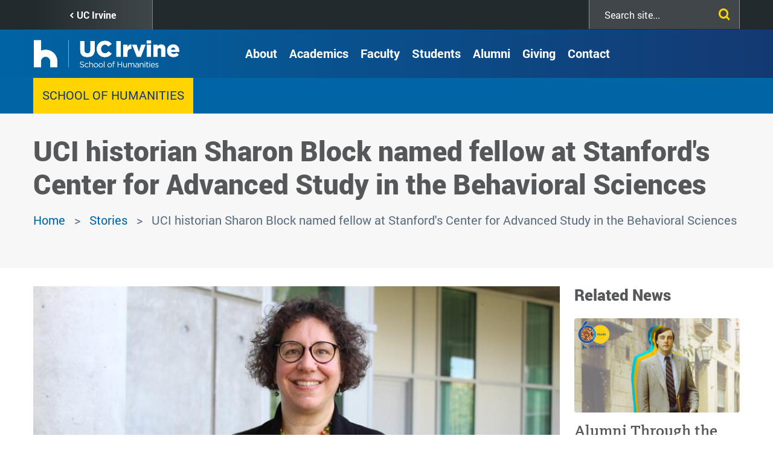

--- FILE ---
content_type: text/html; charset=UTF-8
request_url: https://www.humanities.uci.edu/news/uci-historian-sharon-block-named-fellow-stanfords-center-advanced-study-behavioral-sciences
body_size: 13977
content:
<!DOCTYPE html>
<html lang="en" dir="ltr" prefix="content: http://purl.org/rss/1.0/modules/content/  dc: http://purl.org/dc/terms/  foaf: http://xmlns.com/foaf/0.1/  og: http://ogp.me/ns#  rdfs: http://www.w3.org/2000/01/rdf-schema#  schema: http://schema.org/  sioc: http://rdfs.org/sioc/ns#  sioct: http://rdfs.org/sioc/types#  skos: http://www.w3.org/2004/02/skos/core#  xsd: http://www.w3.org/2001/XMLSchema# ">
  <head>
    <meta charset="utf-8" />
<script async src="https://www.googletagmanager.com/gtag/js?id=UA-230852672-1"></script>
<script>window.dataLayer = window.dataLayer || [];function gtag(){dataLayer.push(arguments)};gtag("js", new Date());gtag("set", "developer_id.dMDhkMT", true);gtag("config", "UA-230852672-1", {"groups":"default","anonymize_ip":true,"page_placeholder":"PLACEHOLDER_page_path","allow_ad_personalization_signals":false});gtag("config", "G-KKP8NY7T1E", {"groups":"default","page_placeholder":"PLACEHOLDER_page_location","allow_ad_personalization_signals":false});</script>
<meta name="description" content="Sharon Block, professor of history at UCI, has been named a 2020-2021 fellow at Stanford University’s Center for Advanced Study in the Behavioral Sciences.Block, who focuses on race and sexuality in North American history as well as digital humanities, is one of two historians chosen for the fellowship. The incoming class represents 20 U.S. institutions and 11 international institutions and programs. They will conduct research in a diversity of fields within or intersecting with the social and behavioral sciences." />
<link rel="canonical" href="https://www.humanities.uci.edu/news/uci-historian-sharon-block-named-fellow-stanfords-center-advanced-study-behavioral-sciences" />
<link rel="image_src" href="https://www.humanities.uci.edu/sites/default/files/styles/article_image_891x504/public/article/SharonNewsBrief_0.jpg?h=e6b5551c&amp;itok=Q6RFrqJj" />
<meta property="og:title" content="UCI historian Sharon Block named fellow at Stanford&#039;s Center for Advanced Study in the Behavioral Sciences" />
<meta property="og:description" content="Sharon Block, professor of history at UCI, has been named a 2020-2021 fellow at Stanford University’s Center for Advanced Study in the Behavioral Sciences.Block, who focuses on race and sexuality in North American history as well as digital humanities, is one of two historians chosen for the fellowship. The incoming class represents 20 U.S. institutions and 11 international institutions and programs. They will conduct research in a diversity of fields within or intersecting with the social and behavioral sciences." />
<meta property="og:image" content="https://www.humanities.uci.edu/sites/default/files/styles/article_image_891x504/public/article/SharonNewsBrief_0.jpg?h=e6b5551c&amp;itok=Q6RFrqJj" />
<meta property="og:image:url" content="https://www.humanities.uci.edu/sites/default/files/styles/article_image_891x504/public/article/SharonNewsBrief_0.jpg?h=e6b5551c&amp;itok=Q6RFrqJj" />
<meta property="og:image:secure_url" content="https://www.humanities.uci.edu/sites/default/files/styles/article_image_891x504/public/article/SharonNewsBrief_0.jpg?h=e6b5551c&amp;itok=Q6RFrqJj" />
<meta name="twitter:card" content="summary_large_image" />
<meta name="twitter:image" content="https://www.humanities.uci.edu/sites/default/files/styles/article_image_891x504/public/article/SharonNewsBrief_0.jpg?h=e6b5551c&amp;itok=Q6RFrqJj" />
<meta name="Generator" content="Drupal 10 (https://www.drupal.org)" />
<meta name="MobileOptimized" content="width" />
<meta name="HandheldFriendly" content="true" />
<meta name="viewport" content="width=device-width, initial-scale=1.0" />
<link rel="icon" href="/themes/custom/uci_soh/favicon.ico" type="image/vnd.microsoft.icon" />

    <title>UCI historian Sharon Block named fellow at Stanford&#039;s Center for Advanced Study in the Behavioral Sciences | UCI School of Humanities</title>
    <link rel="stylesheet" media="all" href="/sites/default/files/css/css_jR_ir0nQyM76UGawTBamU3gPBWGOAthAUdcc4HKk1ZU.css?delta=0&amp;language=en&amp;theme=uci_soh&amp;include=[base64]" />
<link rel="stylesheet" media="all" href="https://cdnjs.cloudflare.com/ajax/libs/font-awesome/6.5.2/css/fontawesome.css" />
<link rel="stylesheet" media="all" href="https://cdnjs.cloudflare.com/ajax/libs/font-awesome/6.5.2/css/solid.css" />
<link rel="stylesheet" media="all" href="https://cdnjs.cloudflare.com/ajax/libs/font-awesome/6.5.2/css/regular.css" />
<link rel="stylesheet" media="all" href="https://cdnjs.cloudflare.com/ajax/libs/font-awesome/6.5.2/css/brands.css" />
<link rel="stylesheet" media="all" href="https://cdnjs.cloudflare.com/ajax/libs/font-awesome/6.5.2/css/sharp-regular.css" />
<link rel="stylesheet" media="all" href="https://cdnjs.cloudflare.com/ajax/libs/font-awesome/6.5.2/css/sharp-light.css" />
<link rel="stylesheet" media="all" href="https://cdnjs.cloudflare.com/ajax/libs/font-awesome/6.5.2/css/sharp-solid.css" />
<link rel="stylesheet" media="all" href="https://cdnjs.cloudflare.com/ajax/libs/font-awesome/6.5.2/css/custom-icons.css" />
<link rel="stylesheet" media="all" href="/sites/default/files/css/css__eHB7wuFWGJZupQe-B2L_zvNct7BEbwA9nXqf52ovT0.css?delta=9&amp;language=en&amp;theme=uci_soh&amp;include=[base64]" />
<link rel="stylesheet" media="all" href="/sites/default/files/css/css_HrHqxAjPjkc82uYLnNpP5ZNa6FAUExQrypr4mUXK-9U.css?delta=10&amp;language=en&amp;theme=uci_soh&amp;include=[base64]" />
<link rel="stylesheet" media="all" href="https://maxcdn.bootstrapcdn.com/bootstrap/4.0.0/css/bootstrap.min.css" crossorigin="anonymous" integrity="sha384-Gn5384xqQ1aoWXA+058RXPxPg6fy4IWvTNh0E263XmFcJlSAwiGgFAW/dAiS6JXm" />
<link rel="stylesheet" media="all" href="https://maxcdn.bootstrapcdn.com/font-awesome/4.5.0/css/font-awesome.min.css" />
<link rel="stylesheet" media="all" href="/sites/default/files/css/css_jqGMVfLcXviAxboMAEV-l4dFALu95SwV6GwSUoLQrng.css?delta=13&amp;language=en&amp;theme=uci_soh&amp;include=[base64]" />
<link rel="stylesheet" media="all" href="/sites/default/files/css/css_pIOBzwmsLMWG_RydKOyERBCf25uJceDrxFIXT34leGI.css?delta=14&amp;language=en&amp;theme=uci_soh&amp;include=[base64]" />
<link rel="stylesheet" media="all" href="/sites/default/files/asset_injector/css/font_changes-6ec9484e586091d5ba4218e321abdf04.css?t9hztt" />
<link rel="stylesheet" media="all" href="/sites/default/files/css/css_p6oOm5ZJVf9LYv0h-nafkhBHKl_3VNnr8ughCrRXhP4.css?delta=16&amp;language=en&amp;theme=uci_soh&amp;include=[base64]" />

    
  </head>
  <body class="anonymous page-node-article page-node-43522 path-news-uci-historian-sharon-block-named-fellow-stanfords-center-advanced-study-behavioral-sciences path-node page-node-type-article">
        <a href="#main-content" class="visually-hidden focusable">
      Skip to main content
    </a>
    
      <div class="dialog-off-canvas-main-canvas" data-off-canvas-main-canvas>
    
<header id="site-branding" role="banner">
  <div id="site-utility">
    <div class="container clearfix">
        <div class="region region-utility">
    <nav role="navigation" aria-labelledby="block-utilitylinks-menu" id="block-utilitylinks" class="block block-menu navigation menu--utility-links">
            
  <h2 class="visually-hidden" id="block-utilitylinks-menu">Utility Links</h2>
  

        
              <ul class="menu">
                    <li class="menu-item">
        <a href="https://www.uci.edu/" target="_blank">UC Irvine </a>
              </li>
        </ul>
  


  </nav>
<div class="SearchForm block block-simple-gse-search block-simple-gse-search-block" data-drupal-selector="simple-gse-search-form" id="block-simplegsesearchblock">
      <h2>Search</h2>
        <form action="/news/uci-historian-sharon-block-named-fellow-stanfords-center-advanced-study-behavioral-sciences" method="post" id="simple-gse-search-form" accept-charset="UTF-8">
  <input placeholder="Search site..." class="SearchForm-input form-text form-control" data-drupal-selector="edit-s" type="text" id="edit-s" name="s" value="" maxlength="128" />
<input class="SearchForm-submit button js-form-submit form-submit btn btn-primary" data-drupal-selector="edit-submit" type="submit" id="edit-submit" name="op" value="go" />
<input autocomplete="off" data-drupal-selector="form-vlkqr-l-qc3sptlxlvge6y1t5erfa5clziw8o-tw1ei" type="hidden" name="form_build_id" value="form-vlkqr-L-qc3sPTlXLVGE6y1T5ERFA5clziW8o_tW1eI" class="form-control" />
<input data-drupal-selector="edit-simple-gse-search-form" type="hidden" name="form_id" value="simple_gse_search_form" class="form-control" />

</form>

  </div>

  </div>

    </div>
  </div>
  <div id="site-header">
    <div class="container">
      <div class="row">
        <div class="col-md-12">  <div class="region region-header">
    <div id="block-uci-soh-branding" class="company-brand block block-system block-system-branding-block">
  
    
        <a href="/" rel="home" class="site-logo">
      <img src="/sites/default/files/UCI-Hum_h_Logo_White.png" alt="Home" />
    </a>
      </div>
<div id="block-mainnavigation" class="block block-tb-megamenu block-tb-megamenu-menu-blockmain">
  
    
      <style type="text/css">
  .tbm.animate .tbm-item > .tbm-submenu, .tbm.animate.slide .tbm-item > .tbm-submenu > div {
    transition-delay: 10ms;  -webkit-transition-delay: 10ms;  -ms-transition-delay: 10ms;  -o-transition-delay: 10ms;  transition-duration: 100ms;  -webkit-transition-duration: 100ms;  -ms-transition-duration: 100ms;  -o-transition-duration: 100ms;
  }
</style>
<nav  class="tbm tbm-main tbm-no-arrows animate slide" id="tbm-main" data-breakpoint="1200" data-duration="100" data-delay="10" aria-label="main navigation">
      <button class="tbm-button" type="button">
      <span class="tbm-button-container">
        <span></span>
        <span></span>
        <span></span>
        <span></span>
      </span>
    </button>
    <div class="tbm-collapse  always-show">
    <ul  class="tbm-nav level-0 items-7" role="list" >
        <li  class="tbm-item level-1" aria-level="1" >
      <div class="tbm-link-container">
            <a href="https://www.humanities.uci.edu/about-school"  class="tbm-link level-1">
                About
          </a>
            </div>
    
</li>

        <li  class="tbm-item level-1 tbm-item--has-dropdown" aria-level="1" >
      <div class="tbm-link-container">
            <a href="/academics"  class="tbm-link level-1 tbm-toggle" aria-expanded="false">
                Academics
          </a>
                <button class="tbm-submenu-toggle"><span class="visually-hidden">Toggle submenu</span></button>
          </div>
    <div  class="tbm-submenu tbm-item-child" role="list">
      <div  class="tbm-row">
      <div  class="tbm-column span12">
  <div class="tbm-column-inner">
               <ul  class="tbm-subnav level-1 items-5" role="list">
        <li  class="tbm-item level-2" aria-level="2" >
      <div class="tbm-link-container">
            <a href="/academics"  class="tbm-link level-2">
                Degrees/Minors
          </a>
            </div>
    
</li>

        <li  class="tbm-item level-2" aria-level="2" >
      <div class="tbm-link-container">
            <a href="/departments-centers-and-programs"  class="tbm-link level-2">
                Departments/Programs/Centers
          </a>
            </div>
    
</li>

  </ul>

      </div>
</div>

  </div>

  </div>

</li>

        <li  class="tbm-item level-1 tbm-item--has-dropdown" aria-level="1" >
      <div class="tbm-link-container">
            <a href="/directory/faculty"  class="tbm-link level-1 tbm-toggle" aria-expanded="false">
                Faculty
          </a>
                <button class="tbm-submenu-toggle"><span class="visually-hidden">Toggle submenu</span></button>
          </div>
    <div  class="tbm-submenu tbm-item-child" role="list">
      <div  class="tbm-row">
      <div  class="tbm-column span12">
  <div class="tbm-column-inner">
               <ul  class="tbm-subnav level-1 items-2" role="list">
        <li  class="tbm-item level-2" aria-level="2" >
      <div class="tbm-link-container">
            <a href="/directory/faculty"  class="tbm-link level-2">
                Faculty Stories
          </a>
            </div>
    
</li>

        <li  class="tbm-item level-2" aria-level="2" >
      <div class="tbm-link-container">
            <a href="/publications"  class="tbm-link level-2">
                Faculty Publications
          </a>
            </div>
    
</li>

  </ul>

      </div>
</div>

  </div>

  </div>

</li>

          <li  class="tbm-item level-1 tbm-item--has-dropdown" aria-level="1" >
      <div class="tbm-link-container">
            <span class="tbm-link level-1 no-link tbm-toggle" tabindex="0" aria-expanded="false">
                Students
          </span>
                <button class="tbm-submenu-toggle"><span class="visually-hidden">Toggle submenu</span></button>
          </div>
    <div  class="tbm-submenu tbm-item-child" role="list">
      <div  class="tbm-row">
      <div  class="tbm-column span12">
  <div class="tbm-column-inner">
               <ul  class="tbm-subnav level-1 items-3" role="list">
        <li  class="tbm-item level-2" aria-level="2" >
      <div class="tbm-link-container">
            <a href="/undergraduate-study"  class="tbm-link level-2">
                Undergraduate
          </a>
            </div>
    
</li>

        <li  class="tbm-item level-2" aria-level="2" >
      <div class="tbm-link-container">
            <a href="https://www.humanities.uci.edu/graduate"  class="tbm-link level-2">
                Graduate
          </a>
            </div>
    
</li>

        <li  class="tbm-item level-2" aria-level="2" >
      <div class="tbm-link-container">
            <a href="https://core.humanities.uci.edu/"  class="tbm-link level-2" target="_blank">
                Humanities Core
          </a>
            </div>
    
</li>

  </ul>

      </div>
</div>

  </div>

  </div>

</li>

        <li  class="tbm-item level-1 tbm-item--has-dropdown" aria-level="1" >
      <div class="tbm-link-container">
            <a href="/HumanitiesAlumni"  class="tbm-link level-1 tbm-toggle" aria-expanded="false">
                Alumni
          </a>
                <button class="tbm-submenu-toggle"><span class="visually-hidden">Toggle submenu</span></button>
          </div>
    <div  class="tbm-submenu tbm-item-child" role="list">
      <div  class="tbm-row">
      <div  class="tbm-column span12">
  <div class="tbm-column-inner">
               <ul  class="tbm-subnav level-1 items-1" role="list">
        <li  class="tbm-item level-2" aria-level="2" >
      <div class="tbm-link-container">
            <a href="https://engage.alumni.uci.edu/s/"  class="tbm-link level-2" target="_blank">
                UCI Alumni Association
          </a>
            </div>
    
</li>

  </ul>

      </div>
</div>

  </div>

  </div>

</li>

          <li  class="tbm-item level-1 tbm-item--has-dropdown" aria-level="1" >
      <div class="tbm-link-container">
            <span class="tbm-link level-1 no-link tbm-toggle" tabindex="0" aria-expanded="false">
                Giving
          </span>
                <button class="tbm-submenu-toggle"><span class="visually-hidden">Toggle submenu</span></button>
          </div>
    <div  class="tbm-submenu tbm-item-child" role="list">
      <div  class="tbm-row">
      <div  class="tbm-column span12">
  <div class="tbm-column-inner">
               <ul  class="tbm-subnav level-1 items-6" role="list">
        <li  class="tbm-item level-2" aria-level="2" >
      <div class="tbm-link-container">
            <a href="/giving"  class="tbm-link level-2">
                Director&#039;s Message
          </a>
            </div>
    
</li>

        <li  class="tbm-item level-2" aria-level="2" >
      <div class="tbm-link-container">
            <a href="/friends-humanities"  class="tbm-link level-2">
                Friends of Humanities
          </a>
            </div>
    
</li>

          <li  class="tbm-item level-2 tbm-group" aria-level="2" >
      <div class="tbm-link-container">
            <span class="tbm-link level-2 no-link tbm-group-title" tabindex="0" aria-expanded="false">
                Giving Opportunities 
          </span>
            </div>
    <div  class="tbm-group-container tbm-item-child" role="list">
      <div  class="tbm-row">
      <div  class="tbm-column span12">
  <div class="tbm-column-inner">
               <ul  class="tbm-subnav level-2 items-4" role="list">
        <li  class="tbm-item level-3" aria-level="3" >
      <div class="tbm-link-container">
            <a href="/giving-opportunities-students"  class="tbm-link level-3">
                Students
          </a>
            </div>
    
</li>

        <li  class="tbm-item level-3" aria-level="3" >
      <div class="tbm-link-container">
            <a href="/giving-opportunities-faculty"  class="tbm-link level-3">
                Faculty
          </a>
            </div>
    
</li>

        <li  class="tbm-item level-3" aria-level="3" >
      <div class="tbm-link-container">
            <a href="/giving-opportunities-academics"  class="tbm-link level-3">
                Academics
          </a>
            </div>
    
</li>

        <li  class="tbm-item level-3" aria-level="3" >
      <div class="tbm-link-container">
            <a href="/giving-opportunities-outreach"  class="tbm-link level-3">
                Outreach
          </a>
            </div>
    
</li>

  </ul>

      </div>
</div>

  </div>

  </div>

</li>

        <li  class="tbm-item level-2" aria-level="2" >
      <div class="tbm-link-container">
            <a href="/ways-give"  class="tbm-link level-2">
                Ways to Give
          </a>
            </div>
    
</li>

        <li  class="tbm-item level-2" aria-level="2" >
      <div class="tbm-link-container">
            <a href="/types-gifts"  class="tbm-link level-2">
                Types of Gifts
          </a>
            </div>
    
</li>

        <li  class="tbm-item level-2" aria-level="2" >
      <div class="tbm-link-container">
            <a href="https://secure.give.uci.edu/give-to-uci-school-of-humanities/"  class="tbm-link level-2" target="_blank">
                Make a Gift
          </a>
            </div>
    
</li>

  </ul>

      </div>
</div>

  </div>

  </div>

</li>

        <li  class="tbm-item level-1 tbm-item--has-dropdown" aria-level="1" >
      <div class="tbm-link-container">
            <a href="/contact-us"  class="tbm-link level-1 tbm-toggle" aria-expanded="false">
                Contact
          </a>
                <button class="tbm-submenu-toggle"><span class="visually-hidden">Toggle submenu</span></button>
          </div>
    <div  class="tbm-submenu tbm-item-child" role="list">
      <div  class="tbm-row">
      <div  class="tbm-column span12">
  <div class="tbm-column-inner">
               <ul  class="tbm-subnav level-1 items-2" role="list">
        <li  class="tbm-item level-2" aria-level="2" >
      <div class="tbm-link-container">
            <a href="/directory/faculty"  class="tbm-link level-2">
                Faculty Directory
          </a>
            </div>
    
</li>

        <li  class="tbm-item level-2" aria-level="2" >
      <div class="tbm-link-container">
            <a href="https://parking.uci.edu/maps/"  class="tbm-link level-2" target="_blank">
                UCI Campus Maps
          </a>
            </div>
    
</li>

  </ul>

      </div>
</div>

  </div>

  </div>

</li>

  </ul>

      </div>
  </nav>

<script>
if (window.matchMedia("(max-width: 1200px)").matches) {
  document.getElementById("tbm-main").classList.add('tbm--mobile')
}

var hideMobile = 
if (hideMobile === 1) {
  document.getElementById('tbm-main').classList.add('tbm--mobile-hide')
}

</script>

  </div>
<nav role="navigation" aria-labelledby="block-uci-soh-pushnavigationtoggle-menu" id="block-uci-soh-pushnavigationtoggle" class="push-nav-menu block block-menu navigation menu--push-navigation-toggle">
            
  <h2 class="visually-hidden" id="block-uci-soh-pushnavigationtoggle-menu">Push Navigation Toggle</h2>
  

        
              <ul class="menu">
                    <li class="menu-item">
        <a href="" class="fa fa-bars push-menu-toggle fa fa-bars push-menu-toggle" title="Toggle Push Menu">Menu</a>
              </li>
        </ul>
  


  </nav>

  </div>
</div>
      </div>
    </div>
  </div>
</header>

<div class="layout-alerts" role="region">
    <div class="region region-alerts">
    <div id="block-alertblock" class="site-alerts-block block block-kwall-alert-system block-alert-block">
  
    
      <div class="block-kwall-site-alert" style="display: none;">
                        <div class="arrow-container">
                          <button class="slick-arrow slick-prev">Prev<span class="fa fa-chevron-left"></span></button>
                          <button class="slick-arrow slick-next">Prev<span class="fa fa-chevron-right"></span></button>
                        </div>
                        <div class="slick-carousel-alert style-wrap"></div>
                      </div>
  </div>

  </div>

</div>

  <section class="layout-header-bellow" role="region">
    <div class="container">
        <div class="region region-header-bellow">
    <div class="views-element-container block block-views block-views-blockgroup-blocks-block-1" id="block-views-block-group-blocks-block-1">
  
    
      <div><div class="view view-group-blocks view-id-group_blocks view-display-id-block_1 js-view-dom-id-58330135ccbc1fbc5c7492b5b52bf832e86ceedb24ab25f5dd41033215051b96">
  
    
      
      <div class="view-content">
          <div class="container views-row"><div class="views-field views-field-nothing"><span class="field-content"><div class="group-wordmark"><span>School of Humanities</span></div>
</span></div></div>

    </div>
  
          </div>
</div>

  </div>

  </div>

    </div>
  </section>

<section class="layout-hero-content" role="region">
    <div class="region region-hero">
    <div class="views-element-container block block-views block-views-blockhero-banner-block-2" id="block-uci-soh-views-block-hero-banner-block-2">
  
    
      <div><div class="view view-hero-banner view-id-hero_banner view-display-id-block_2 js-view-dom-id-71c05c9d96d4f5921b0dafa6689557a1edbd818a81c54c8cadec63e6de7cf660">
  
    
      
  
          </div>
</div>

  </div>

  </div>

</section>


<section class="layout-content-top" role="region">
  <div class="container">
    <div class="row">
      <div class="col-md-12">  <div class="region region-content-top">
    <div id="block-uci-soh-page-title" class="block block-core block-page-title-block">
  
    
      
  <h1 class="page-title"><span property="schema:name" class="field field--name-title field--type-string field--label-hidden">UCI historian Sharon Block named fellow at Stanford&#039;s Center for Advanced Study in the Behavioral Sciences</span>
</h1>


  </div>
<div class="views-element-container block block-views block-views-blockarticle-summary-block-1" id="block-views-block-article-summary-block-1">
  
    
      <div><div class="view view-article-summary view-id-article_summary view-display-id-block_1 js-view-dom-id-39ab848201ceaf67e63e8726231e9bee87c54553938d345922e2377dc0caa81f">
  
    
      
      <div class="view-content">
          <div class="views-row">
<div class="article-summary">
  
</div>


</div>

    </div>
  
          </div>
</div>

  </div>
<div id="block-uci-soh-breadcrumbs" class="block block-system block-system-breadcrumb-block">
  
    
        <nav class="breadcrumb" role="navigation" aria-labelledby="system-breadcrumb">
    <h2 id="system-breadcrumb" class="visually-hidden">Breadcrumb</h2>
    <ol>
          <li>
                  <a href="/">Home</a>
              </li>
          <li>
                  <a href="/news">Stories</a>
              </li>
            <li> UCI historian Sharon Block named fellow at Stanford&#039;s Center for Advanced Study in the Behavioral Sciences</li>
    </ol>
  </nav>

  </div>
<div data-drupal-messages-fallback class="hidden"></div>

  </div>
</div>
    </div>
  </div>
</section>






<div class="layout-container container">
  <main role="main" class="row">
    <a id="main-content" tabindex="-1"></a>    
    
        
    <div class="col-md-9 layout-center">
        <div class="region region-content">
    <div id="block-uci-soh-content" class="block block-system block-system-main-block">
  
    
      

      <div class="field field--name-field-media field--type-entity-reference field--label-hidden field__items">
                <div class="field__item">
        <div class="media media--type-article-featured-image media--view-mode-default">
  
          <div class="field field--name-field-media-image-9 field--type-image field--label-hidden field__items">
                <div class="field__item">
          <img src="/sites/default/files/styles/article_image_891x504/public/article/SharonNewsBrief_0.jpg?h=e6b5551c&amp;itok=Q6RFrqJj" width="891" height="504" alt="SharonNewsBrief.jpg" title="SharonNewsBrief.jpg" loading="lazy" typeof="foaf:Image" class="image-style-article-image-891x504" />



            </div>
          </div>

  </div>

            </div>
          </div>

<div class="author-info">
  <div class="row">
    <div class="col-md-7">
      <div class="post-author">
                  <div class="post-department">
                <div class="field field--name-field-related-department field--type-entity-reference field--label-hidden field__items">
                <div class="field__item">
        <a href="/office-dean" hreflang="en">Office of the Dean</a>
            </div>
          </div>

          </div>
                <div class="post-date">
          June 16, 2020
        </div>
      </div>
    </div>
    <div class="col-md-5">
      <div class="post-social">
        <div class="label">SHARE</div>
        <div class="sharethis-wrapper">
      <span st_url="https://www.humanities.uci.edu/news/uci-historian-sharon-block-named-fellow-stanfords-center-advanced-study-behavioral-sciences" st_title="UCI historian Sharon Block named fellow at Stanford&#039;s Center for Advanced Study in the Behavioral Sciences" class="st_facebook_large" displayText="facebook"></span>

      <span st_url="https://www.humanities.uci.edu/news/uci-historian-sharon-block-named-fellow-stanfords-center-advanced-study-behavioral-sciences" st_title="UCI historian Sharon Block named fellow at Stanford&amp;#039;s Center for Advanced Study in the Behavioral Sciences" class="st_twitter_large" displayText="twitter"></span>

      <span st_url="https://www.humanities.uci.edu/news/uci-historian-sharon-block-named-fellow-stanfords-center-advanced-study-behavioral-sciences" st_title="UCI historian Sharon Block named fellow at Stanford&amp;#039;s Center for Advanced Study in the Behavioral Sciences" class="st_linkedin_large" displayText="linkedin"></span>

  </div>

      </div>
    </div>
  </div>
</div>

    <div property="schema:text" class="clearfix text-formatted field field--name-body field--type-text-with-summary field--label-hidden field__items">
                <div property="schema:text" class="mb-5 field__item">
        Sharon Block, professor of history at UCI, has been named a 2020-2021 fellow at Stanford University’s Center for Advanced Study in the Behavioral Sciences.<br /><br />Block, who focuses on race and sexuality in North American history as well as digital humanities, is one of two historians chosen for the fellowship. The incoming class represents 20 U.S. institutions and 11 international institutions and programs. They will conduct research in a diversity of fields within or intersecting with the social and behavioral sciences.<br /><br />“I'm thrilled to be a humanities scholar selected as a 2020-2021 fellow at the Center for Advanced Study in the Behavioral Sciences where I can develop my book, <em>The Afterlife of Rape: Lives and Communities in Early America</em>,” said Block. “Recovering the effects of sexual violence across the life course necessarily builds on modern behavioral science scholarship while interrogating archival practice and the terms by which we might produce history. This narrative history of diverse women’s lives aims to show how sexual violence was simultaneously a trauma-producing event and an axiomatic feature of the inequalities that organized early American life.”<br /><br />Block is the author of <a href="https://www.upenn.edu/pennpress/book/15796.html"><em>Colonial Complexions: Race and Bodies in Eighteenth-Century America</em></a> (University of Pennsylvania Press, 2018) and <a href="https://www.amazon.com/gp/product/0807857610/sr=8-1/qid=1147389912/ref=sr_1_1/103-8869186-2231005?%5Fencoding=UTF8"><em>Rape and Sexual Power in Early America</em></a> (University of North Carolina Press, 2006). Her latest essay "<a href="http://www.digitalhumanities.org/dhq/vol/14/1/000448/000448.html">Erasure, Misrepresentation and Confusion: Investigating JSTOR Topics on Women’s and Race Histories</a>," Digital Humanities Quarterly (2020) exposes racism and sexism in a popular academic scholarly database.<br /><br />“The fellowship program is the center’s founding pillar; its enduring excellence continues to serve as the model that others have emulated for decades,” said CASBS associate director Sally Schroeder. “Each year we work really hard to attract the world’s brightest scholars and meet the ever-high standard we set for the program. And each year we achieve it – the 2020-21 fellows class is no exception.”

            </div>
          </div>
    <div class="field field--name-field-article-taxonomies field--type-entity-reference field--label-hidden field__items">
                <div class="field__item">
        History
            </div>
                  <div class="field__item">
        Digital Humanities
            </div>
                  <div class="field__item">
        Gender and Sexuality Studies
            </div>
          </div>



  </div>

  </div>

    </div>
    
        <aside class="layout-sidebar-right col-md-3" role="complementary">
        <div class="region region-sidebar-right">
    <div class="views-element-container block block-views block-views-blockarticle-view-block-6" id="block-views-block-article-view-block-6">
  
      <h2>Related News</h2>
    
      <div><div class="view view-article-view view-id-article_view view-display-id-block_6 js-view-dom-id-6c056005d9c25fa6475c2315076dea2d0175af869b6e900537feeeb3c51ef3b8">
  
    
      
      <div class="view-content">
          <div class="views-row"><div class="views-field views-field-field-media"><div class="field-content">  <a href="/news/alumni-through-decades-1970s" hreflang="en"><img loading="lazy" src="/sites/default/files/styles/related_article_387x220_/public/2026-01/1970.png?itok=GnWuGBMA" width="387" height="220" alt="Craig Raynsford" typeof="foaf:Image" class="image-style-related-article-387x220-" />

</a>
</div></div><div class="views-field views-field-title"><span class="field-content"><a href="/news/alumni-through-decades-1970s" hreflang="en">Alumni Through the Decades: 1970s</a></span></div><div class="views-field views-field-body"><span class="field-content">Craig Odell Raynsford ‘77 (B.A. history) helped shape UCI’s emerging campus culture</span></div></div>
    <div class="views-row"><div class="views-field views-field-field-media"><div class="field-content">  <a href="/news/learning-global-classroom" hreflang="en"><img loading="lazy" src="/sites/default/files/styles/related_article_387x220_/public/2026-01/study%20abroad%20image.png?itok=mIXF9ynI" width="387" height="220" alt="Printed out photos of students studying abroad with a map laid out in the background" typeof="foaf:Image" class="image-style-related-article-387x220-" />

</a>
</div></div><div class="views-field views-field-title"><span class="field-content"><a href="/news/learning-global-classroom" hreflang="en">Learning in a global classroom</a></span></div><div class="views-field views-field-body"><span class="field-content">Studying abroad shapes perspectives, careers and futures for humanities students</span></div></div>
    <div class="views-row"><div class="views-field views-field-field-media"><div class="field-content">  <a href="/news/ask-alum-anything" hreflang="en"><img loading="lazy" src="/sites/default/files/styles/related_article_387x220_/public/2025-12/ask%20alum%20anything%203.png?itok=Zvfm5zjF" width="387" height="220" alt="Three Alum with a designed background with text that reads Ask an Alum Anything!" typeof="foaf:Image" class="image-style-related-article-387x220-" />

</a>
</div></div><div class="views-field views-field-title"><span class="field-content"><a href="/news/ask-alum-anything" hreflang="en">Ask an alum anything</a></span></div><div class="views-field views-field-body"><span class="field-content">Humanities alumni answer career questions from current undergraduates</span></div></div>
    <div class="views-row"><div class="views-field views-field-field-media"><div class="field-content">  <a href="/news/when-milk-tea-becomes-movement" hreflang="en"><img loading="lazy" src="/sites/default/files/styles/related_article_387x220_/public/2025-10/jeff%20book%20new.png?itok=uXxikXtG" width="387" height="220" alt="Red and Yellow colors mixed together with text that reads &quot;The Milk Tea Alliance Jeff Wasserstrom&quot;" typeof="foaf:Image" class="image-style-related-article-387x220-" />

</a>
</div></div><div class="views-field views-field-title"><span class="field-content"><a href="/news/when-milk-tea-becomes-movement" hreflang="en">When Milk Tea becomes a movement</a></span></div><div class="views-field views-field-body"><span class="field-content">History professor chronicles how young activists across Asia are forging unprecedented alliances in the struggle for democracy

 </span></div></div>
    <div class="views-row"><div class="views-field views-field-field-media"><div class="field-content">  <a href="/news/uci-humanities-establishes-chair-history-technology-2-million-gift" hreflang="en"><img loading="lazy" src="/sites/default/files/styles/related_article_387x220_/public/2025-09/history%20of%20tech.png?itok=qh5X58Hb" width="387" height="220" alt="a cartoon graphic that depicts the history of technology." typeof="foaf:Image" class="image-style-related-article-387x220-" />

</a>
</div></div><div class="views-field views-field-title"><span class="field-content"><a href="/news/uci-humanities-establishes-chair-history-technology-2-million-gift" hreflang="en">UCI Humanities establishes Chair in History of Technology with $2 million gift</a></span></div><div class="views-field views-field-body"><span class="field-content">Generous gift to fund faculty position that explores technology’s impact on human society</span></div></div>

    </div>
  
          </div>
</div>

  </div>

  </div>

    </aside>
    
  </main>
</div>

<section class="layout-content-bottom" role="region">
    <div class="region region-content-bottom">
    <div class="views-element-container block block-views block-views-blockgroup-blocks-block-2" id="block-views-block-group-blocks-block-2">
  
    
      <div><div class="container view view-group-blocks view-id-group_blocks view-display-id-block_2 js-view-dom-id-6828993cb1ec9117d62061f694948970ad63592293d1d67257fb5a77aaaddd98">
  
    
      
      <div class="view-content">
          <div class="views-row"><div class="views-field views-field-nothing"><span class="field-content"></span></div></div>

    </div>
  
          </div>
</div>

  </div>

  </div>

</section>

  <section class="layout-above-footer" role="region">
    <div class="container">
      <div class="upper">
        <a href="#" class="back-to-top" role="button" aria-label="Back to top" data-once="upperBehavior">
          <i class="fa fa-chevron-up" aria-hidden="true"></i>
          <span class="visually-hidden">Back to top</span>
        </a>
      </div>
      <div class="row">
        <div class="col-md-12">  <div class="region region-above-footer">
    <div id="block-fakesubscriptionblock" class="block block-custom-module block-fake-subscription-block">
  
      <h2>Subscribe to our newsletter</h2>
    
      <div class="fake-subscription-wrapper">
  <div class="form-item form-groupform-type-email">
    <input placeholder="Subscribe for News" type="text" id="edit-email-address" name="email_address"
           value="" size="60" maxlength="128" class="form-text form-control">
  </div>
  <div class="form-actions form-wrapper">
    <a href="http://eepurl.com/ivY0q2" target="_blank"
       class="button button--primary js-form-submit form-submit btn btn-primary">Subscribe</a>
  </div>
</div>

  </div>

  </div>
</div>
      </div>
    </div>
  </section>

  <footer class="layout-footer-content" role="contentinfo">
    <div class="layout-footer-background"></div>
    <div class="layout-footer-wrapper">
      <div class="layout-footer-content-inner">
        <div class="container">
          <div class="row">
                          <div class="footer-first">
                  <div class="region region-footer-first">
    <div id="block-footerlogo" class="footer-logo block block-block-content block-block-content7806ecac-9fd8-490b-bf4f-a303c8ed553a">
  
    
          <div class="clearfix text-formatted field field--name-body field--type-text-with-summary field--label-hidden field__items">
                <div class="field__item">
        <p class="footer-logo-left"><a href="/" title="Home"><img alt="UC Irvine School of Humanities" height="65" src="/themes/custom/uci_soh/images/UCI-Hum_h_Logo_White.png" width="266" loading="lazy" /></a></p>

<p>4100 Humanities Gateway<br />
Irvine, CA 92697</p>

            </div>
          </div>

  </div>
<div id="block-footersociallinks" class="footer-social-links block block-block-content block-block-content76e08c09-eacc-42fc-85c3-9a02bf1e4d71">
  
    
          <div class="field field--name-field-link field--type-link field--label-hidden field__items">
            <a href="https://www.facebook.com/uci.humanities" class="facebook">facebook</a>
              <a href="https://www.youtube.com/channel/UCq5WMmKw3N5cBLwJyTdPN1g" class="youtube">youtube</a>
              <a href="https://www.instagram.com/ucihumanities/" class="instagram">instagram</a>
              <a href="https://www.linkedin.com/company/ucihumanities" class="linkedin">linkedIn</a>
          </div>

  </div>

  </div>

              </div>
                                                  <div class="footer-third">
                  <div class="region region-footer-third">
    <nav role="navigation" aria-labelledby="block-footer-2-menu" id="block-footer-2" class="footer-menu block block-menu navigation menu--footer">
      
  <h2 id="block-footer-2-menu">Useful links</h2>
  

        
              <ul class="menu">
                    <li class="menu-item">
        <a href="/undergrad" data-drupal-link-system-path="node/6137">Office of Undergraduate Study</a>
              </li>
                <li class="menu-item">
        <a href="/graduate" data-drupal-link-system-path="node/6139">Office of Graduate Study</a>
              </li>
                <li class="menu-item">
        <a href="/copyright-and-accessibility" data-drupal-link-system-path="node/41350">Accessibility/Copyright</a>
              </li>
                <li class="menu-item">
        <a href="https://www.humanities.uci.edu/sites/default/files/2024-06/SOH%20U18_Workload_Policy_rev%202024.pdf" target="_blank">Unit 18 Workload Policy</a>
              </li>
                <li class="menu-item">
        <a href="https://www.humanities.uci.edu/administrative-resources" target="_blank">Administrative Resources</a>
              </li>
                <li class="menu-item">
        <a href="/contact-us" data-drupal-link-system-path="node/41349">Contact Us</a>
              </li>
        </ul>
  


  </nav>

  </div>

              </div>
                      </div>
        </div>
      </div>
              <div class="layout-footer-copyright">
          <div class="layout-footer-copyright-inner">
            <div class="container">
              <div class="row">
                <div class="col-md-12">  <div class="region region-footer-copyright">
    <div id="block-copyright" class="block block-block-content block-block-contentf9654f63-c34c-42c2-94f1-38393f0d550f">
  
    
          <div class="clearfix text-formatted field field--name-body field--type-text-with-summary field--label-hidden field__items">
                <div class="field__item">
        <p><a data-entity-substitution="canonical" data-entity-type="node" data-entity-uuid="760c04be-1884-42ff-b283-4a61df7fd5df" href="/copyright-and-accessibility" title="Copyright and Accessibility">Copyright © 2023 UC Regents. All rights reserved.</a></p>

<p><a data-entity-substitution="canonical" data-entity-type="node" data-entity-uuid="f917dce5-0b16-41e3-ae4e-6c5731a51a85" href="/privacy-policy" title="Privacy Policy">Privacy Policy</a></p>

            </div>
          </div>

  </div>

  </div>
</div>
              </div>
            </div>
          </div>
        </div>
          </div>
  </footer>

<section class="layout-push-navigation" role="region">
  <div class="push-nav-wrapper">  <div class="region region-slide-in-navigation">
    <nav role="navigation" aria-labelledby="block-uci-soh-pushnavigationtoggle-2-menu" id="block-uci-soh-pushnavigationtoggle-2" class="block block-menu navigation menu--push-navigation-toggle">
            
  <h2 class="visually-hidden" id="block-uci-soh-pushnavigationtoggle-2-menu">Push Navigation Toggle</h2>
  

        
              <ul class="menu">
                    <li class="menu-item">
        <a href="" class="fa fa-bars push-menu-toggle fa fa-bars push-menu-toggle" title="Toggle Push Menu">Menu</a>
              </li>
        </ul>
  


  </nav>
<nav role="navigation" aria-labelledby="block-uci-soh-mainnavigation-3-menu" id="block-uci-soh-mainnavigation-3" class="push-nav-menu block block-menu navigation menu--main">
            
  <h2 class="visually-hidden" id="block-uci-soh-mainnavigation-3-menu">Main navigation</h2>
  

        
    
          <ul class="menu nav menu-level-0">
      
          
              <li class="menu__item">
        <a href="https://www.humanities.uci.edu/about-school" class="menu__link">About</a>
      
      
      </li>
          
            <li class="expanded dropdown-item menu__item">
                  <a href="/academics" class="dropdown-toggle menu__link" data-drupal-link-system-path="node/6124">Academics</a>
                <span class="submenu-toggle" data-toggle=".menu-level-1" tabindex="0" title="Academics"></span>
      
                  
          <div class="dropdown-menu-list menu-level-1">
    <ul class="menu-list-1">

  
          
              <li class="menu__item">
        <a href="/academics" class="menu__link" data-drupal-link-system-path="node/6124">Degrees/Minors</a>
      
      
      </li>
          
              <li class="menu__item">
        <a href="/departments-centers-and-programs" class="menu__link" data-drupal-link-system-path="node/41364">Departments/Programs/Centers</a>
      
      
      </li>
          </ul>
    </div>
  
    
  
      
      </li>
          
            <li class="expanded dropdown-item menu__item">
                  <a href="/directory/faculty" class="dropdown-toggle menu__link" data-drupal-link-system-path="directory/faculty">Faculty</a>
                <span class="submenu-toggle" data-toggle=".menu-level-1" tabindex="0" title="Faculty"></span>
      
                  
          <div class="dropdown-menu-list menu-level-1">
    <ul class="menu-list-1">

  
          
              <li class="menu__item">
        <a href="/directory/faculty" class="menu__link" data-drupal-link-system-path="directory/faculty">Faculty Stories</a>
      
      
      </li>
          
              <li class="menu__item">
        <a href="/publications" class="menu__link" data-drupal-link-system-path="publications">Faculty Publications</a>
      
      
      </li>
          </ul>
    </div>
  
    
  
      
      </li>
          
            <li class="expanded dropdown-item menu__item">
                  <span class="dropdown-toggle menu__link nolink" tabindex="0">Students</span>
                <span class="submenu-toggle" data-toggle=".menu-level-1" tabindex="0" title="Students"></span>
      
                  
          <div class="dropdown-menu-list menu-level-1">
    <ul class="menu-list-1">

  
          
              <li class="menu__item">
        <a href="/undergraduate-study" class="menu__link">Undergraduate</a>
      
      
      </li>
          
              <li class="menu__item">
        <a href="https://www.humanities.uci.edu/graduate" class="menu__link">Graduate</a>
      
      
      </li>
          
              <li class="menu__item">
        <a href="https://core.humanities.uci.edu/" target="_blank" class="menu__link">Humanities Core</a>
      
      
      </li>
          </ul>
    </div>
  
    
  
      
      </li>
          
            <li class="expanded dropdown-item menu__item">
                  <a href="/HumanitiesAlumni" class="dropdown-toggle menu__link" data-drupal-link-system-path="node/61735">Alumni</a>
                <span class="submenu-toggle" data-toggle=".menu-level-1" tabindex="0" title="Alumni"></span>
      
                  
          <div class="dropdown-menu-list menu-level-1">
    <ul class="menu-list-1">

  
          
              <li class="menu__item">
        <a href="https://engage.alumni.uci.edu/s/" target="_blank" class="menu__link">UCI Alumni Association</a>
      
      
      </li>
          </ul>
    </div>
  
    
  
      
      </li>
          
            <li class="expanded dropdown-item menu__item">
                  <span class="dropdown-toggle menu__link nolink" tabindex="0">Giving</span>
                <span class="submenu-toggle" data-toggle=".menu-level-1" tabindex="0" title="Giving"></span>
      
                  
          <div class="dropdown-menu-list menu-level-1">
    <ul class="menu-list-1">

  
          
              <li class="menu__item">
        <a href="/giving" class="menu__link" data-drupal-link-system-path="node/41351">Director&#039;s Message</a>
      
      
      </li>
          
              <li class="menu__item">
        <a href="/friends-humanities" class="menu__link" data-drupal-link-system-path="node/41354">Friends of Humanities</a>
      
      
      </li>
          
            <li class="expanded dropdown-item menu__item">
                  <span class="dropdown-toggle menu__link nolink" tabindex="0">Giving Opportunities </span>
                <span class="submenu-toggle" data-toggle=".menu-level-2" tabindex="0" title="Giving Opportunities "></span>
      
                  
          <div class="dropdown-menu-list menu-level-2">
    <ul class="menu-list-2">

  
          
              <li class="menu__item">
        <a href="/giving-opportunities-students" class="menu__link" data-drupal-link-system-path="node/41359">Students</a>
      
      
      </li>
          
              <li class="menu__item">
        <a href="/giving-opportunities-faculty" class="menu__link" data-drupal-link-system-path="node/41358">Faculty</a>
      
      
      </li>
          
              <li class="menu__item">
        <a href="/giving-opportunities-academics" class="menu__link" data-drupal-link-system-path="node/41360">Academics</a>
      
      
      </li>
          
              <li class="menu__item">
        <a href="/giving-opportunities-outreach" class="menu__link" data-drupal-link-system-path="node/41361">Outreach</a>
      
      
      </li>
          </ul>
    </div>
  
    
  
      
      </li>
          
              <li class="menu__item">
        <a href="/ways-give" class="menu__link" data-drupal-link-system-path="node/41355">Ways to Give</a>
      
      
      </li>
          
              <li class="menu__item">
        <a href="/types-gifts" class="menu__link" data-drupal-link-system-path="node/41356">Types of Gifts</a>
      
      
      </li>
          
              <li class="menu__item">
        <a href="https://secure.give.uci.edu/give-to-uci-school-of-humanities/" target="_blank" class="menu__link">Make a Gift</a>
      
      
      </li>
          </ul>
    </div>
  
    
  
      
      </li>
          
            <li class="expanded dropdown-item menu__item">
                  <a href="/contact-us" class="dropdown-toggle menu__link" data-drupal-link-system-path="node/41349">Contact</a>
                <span class="submenu-toggle" data-toggle=".menu-level-1" tabindex="0" title="Contact"></span>
      
                  
          <div class="dropdown-menu-list menu-level-1">
    <ul class="menu-list-1">

  
          
              <li class="menu__item">
        <a href="/directory/faculty" class="menu__link" data-drupal-link-system-path="directory/faculty">Faculty Directory</a>
      
      
      </li>
          
              <li class="menu__item">
        <a href="https://parking.uci.edu/maps/" target="_blank" class="menu__link">UCI Campus Maps</a>
      
      
      </li>
          </ul>
    </div>
  
    
  
      
      </li>
      
          </ul>
    
  
<div class="push-menu-close">
  <span class="close-button">Close</span>
</div>

  </nav>
<nav role="navigation" aria-labelledby="block-utilitymenu-menu" id="block-utilitymenu" class="block block-menu navigation menu--utility-menu">
      
  <h2 id="block-utilitymenu-menu">Quicklinks</h2>
  

        
              <ul class="menu">
                    <li class="menu-item">
        <a href="/events" data-drupal-link-system-path="events">Events</a>
              </li>
                <li class="menu-item">
        <a href="/directory/faculty" data-drupal-link-system-path="directory/faculty">Faculty</a>
              </li>
                <li class="menu-item">
        <a href="/give">Give</a>
              </li>
        </ul>
  


  </nav>

  </div>
</div>
</section>

  </div>

    
    <script type="application/json" data-drupal-selector="drupal-settings-json">{"path":{"baseUrl":"\/","scriptPath":null,"pathPrefix":"","currentPath":"node\/43522","currentPathIsAdmin":false,"isFront":false,"currentLanguage":"en"},"pluralDelimiter":"\u0003","suppressDeprecationErrors":true,"ajaxPageState":{"libraries":"asset_injector\/css\/basic_front_end_styles,asset_injector\/css\/font_changes,asset_injector\/css\/quick_form_fixes,calendar\/calendar.theme,ckeditor_indentblock\/indentblock,classy\/base,classy\/messages,core\/normalize,custom_module\/advance-link,fontawesome\/fontawesome.webfonts.brands,fontawesome\/fontawesome.webfonts.custom,fontawesome\/fontawesome.webfonts.regular,fontawesome\/fontawesome.webfonts.sharplight,fontawesome\/fontawesome.webfonts.sharpregular,fontawesome\/fontawesome.webfonts.sharpsolid,fontawesome\/fontawesome.webfonts.solid,fontawesome\/fontawesome.webfonts.thin,google_analytics\/google_analytics,kwall\/bootstrap,kwall\/default,kwall\/flexslider,kwall\/fontawesome,kwall\/gridder,kwall\/isotope,kwall\/slickslider,kwall_alert_system\/alert-rest,kwall_map\/kwall_map,sharethis\/sharethis,sharethis\/sharethispickerexternalbuttons,sharethis\/sharethispickerexternalbuttonsws,system\/base,tb_megamenu\/base,tb_megamenu\/styles,uci_soh\/default,views\/views.module","theme":"uci_soh","theme_token":null},"ajaxTrustedUrl":{"form_action_p_pvdeGsVG5zNF_XLGPTvYSKCf43t8qZYSwcfZl2uzM":true},"google_analytics":{"account":"UA-230852672-1","trackOutbound":true,"trackMailto":true,"trackTel":true,"trackDownload":true,"trackDownloadExtensions":"7z|aac|arc|arj|asf|asx|avi|bin|csv|doc(x|m)?|dot(x|m)?|exe|flv|gif|gz|gzip|hqx|jar|jpe?g|js|mp(2|3|4|e?g)|mov(ie)?|msi|msp|pdf|phps|png|ppt(x|m)?|pot(x|m)?|pps(x|m)?|ppam|sld(x|m)?|thmx|qtm?|ra(m|r)?|sea|sit|tar|tgz|torrent|txt|wav|wma|wmv|wpd|xls(x|m|b)?|xlt(x|m)|xlam|xml|z|zip"},"kwall_map":{"style":"","locations":[{"overlay_0":"\/sites\/default\/files\/2020\/images\/OIT-map-overlay-3.png","swLat_0":"42.25212","swLon_0":"-121.79296","neLat_0":"42.26318","neLon_0":"-121.77758"}]},"smartIp":"{\u0022location\u0022:[]}","smartIpSrc":{"smartIp":"smart_ip","geocodedSmartIp":"geocoded_smart_ip","w3c":"w3c"},"sharethis":{"publisher":"dr-54961554-9bf4-2743-d9b5-f4cd25f9989d","version":"5x","doNotCopy":true,"hashAddressBar":false,"doNotHash":true,"onhover":false},"TBMegaMenu":{"TBElementsCounter":{"column":null},"theme":"uci_soh","tbm-main":{"arrows":"0"}},"user":{"uid":0,"permissionsHash":"49eb8d0aecf6d7c5643e4112a564be854acc8dd2bb6642ee6f78f02e1b68d9a6"}}</script>
<script src="/sites/default/files/js/js_2ir1z4epJQMpJ2KWMcULRD7Lb84fqW_ZT3FbEWHQYsE.js?scope=footer&amp;delta=0&amp;language=en&amp;theme=uci_soh&amp;include=[base64]"></script>
<script src="https://maxcdn.bootstrapcdn.com/bootstrap/4.0.0/js/bootstrap.min.js" crossorigin="anonymous" integrity="sha384-JZR6Spejh4U02d8jOt6vLEHfe/JQGiRRSQQxSfFWpi1MquVdAyjUar5+76PVCmYl"></script>
<script src="/sites/default/files/js/js_E9k3k15lIN3n5014hjgyswGmaJIXn6jl4GJcmBrV_VY.js?scope=footer&amp;delta=2&amp;language=en&amp;theme=uci_soh&amp;include=[base64]"></script>
<script src="https://ws.sharethis.com/button/buttons.js"></script>
<script src="/sites/default/files/js/js_ttESKcIBwqrrTmeTC6XPmTRDkFHl9HzHW02Tq3dv5Qk.js?scope=footer&amp;delta=4&amp;language=en&amp;theme=uci_soh&amp;include=[base64]"></script>

  </body>
</html>

--- FILE ---
content_type: text/css
request_url: https://www.humanities.uci.edu/sites/default/files/asset_injector/css/font_changes-6ec9484e586091d5ba4218e321abdf04.css?t9hztt
body_size: -149
content:
@font-face {
    font-family: 'Kievit-Slab-Web-Bold';
    src: url('/themes/custom/uci_soh/fonts/KievitSlabWebW03-Bold.eot');
    src: url('/themes/custom/uci_soh/fonts/KievitSlabWebW03-Bold.eot?#iefix') format('embedded-opentype'),
        url('/themes/custom/uci_soh/fonts/KievitSlabWebW03-Bold.woff2') format('woff2'),
        url('/themes/custom/uci_soh/fonts/KievitSlabWebW03-Bold.woff') format('woff'),
        url('/themes/custom/uci_soh/fonts/KievitSlabWebW03-Bold.ttf') format('truetype'),
        url('/themes/custom/uci_soh/fonts/KievitSlabWebW03-Bold.svg#KievitSlabWebW03-Bold') format('svg');
    font-weight: bold;
    font-style: normal;
    font-display: swap;
}